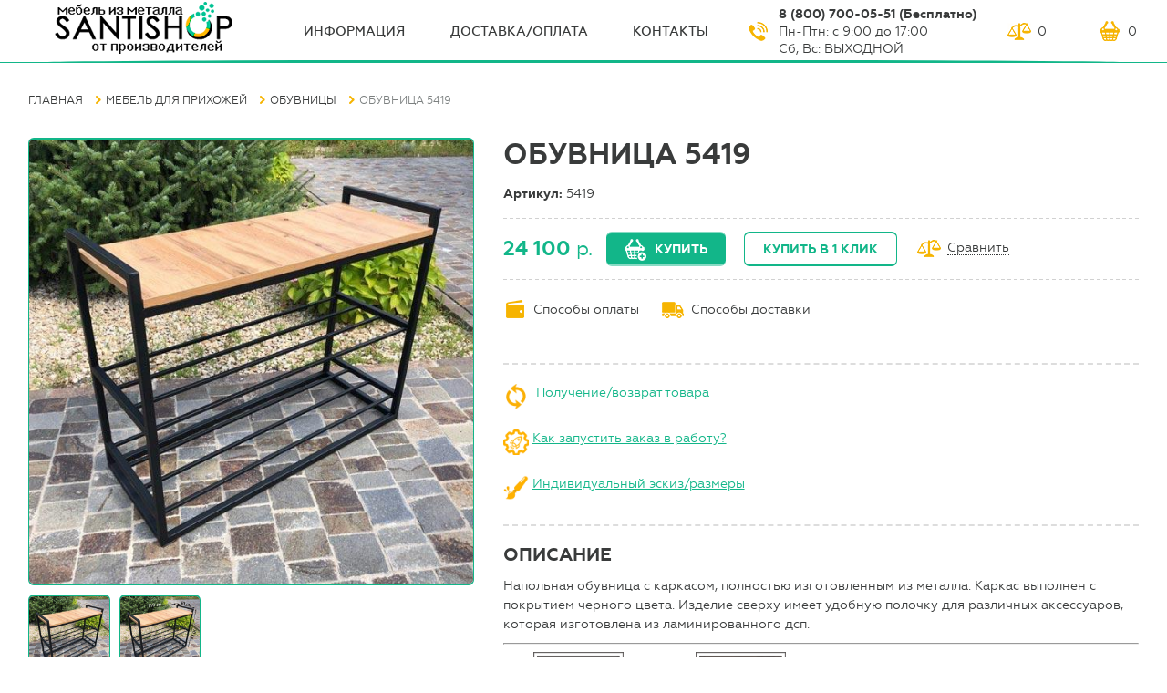

--- FILE ---
content_type: text/html;charset=utf-8
request_url: https://santishop.ru/obuvnica-5419/
body_size: 8283
content:
<!DOCTYPE html>
<html>
   
<head>

<!-- Global site tag (gtag.js) - Google Analytics -->
<script async src="https://www.googletagmanager.com/gtag/js?id=UA-128888732-1"></script>
<script>
  window.dataLayer = window.dataLayer || [];
  function gtag(){dataLayer.push(arguments);}
  gtag('js', new Date());

  gtag('config', 'UA-128888732-1');
</script>


<!-- Yandex.Metrika counter -->
<script type="text/javascript" >
    (function (d, w, c) {
        (w[c] = w[c] || []).push(function() {
            try {
                w.yaCounter49179100 = new Ya.Metrika2({
                    id:49179100,
                    clickmap:true,
                    trackLinks:true,
                    accurateTrackBounce:true,
                    webvisor:true
                });
            } catch(e) { }
        });

        var n = d.getElementsByTagName("script")[0],
            s = d.createElement("script"),
            f = function () { n.parentNode.insertBefore(s, n); };
        s.type = "text/javascript";
        s.async = true;
        s.src = "https://mc.yandex.ru/metrika/tag.js";

        if (w.opera == "[object Opera]") {
            d.addEventListener("DOMContentLoaded", f, false);
        } else { f(); }
    })(document, window, "yandex_metrika_callbacks2");
</script>
<noscript><div><img src="https://mc.yandex.ru/watch/49179100" style="position:absolute; left:-9999px;" alt="" /></div></noscript>
<!-- /Yandex.Metrika counter -->

        


  <meta http-equiv="Content-Type" content="text/html; charset=utf-8" />
<meta name="viewport" content="width=device-width, initial-scale=1.0, user-scalable=yes"/>
<meta name="keywords" content="">
<meta name="description" content="Обувница металлическая с сидушкой по цене 24100 рублей ✺ В каталоге более 35 товаров ✺ Доставка по Москве и по всей России ✺ Интернет-магазин Santishop.ru  ☎ 8-800-700-05-51 (Пн-Пт: с 9:00 до 18:00, Сб: с 10:00 до 15:00)">
<title>Купить обувницу 5419 в Москве и по всей России в интернет-магазине</title>
<link rel="icon" href="/img/favicon.ico" type="image/x-icon">  <!--[if lte IE 9]>!
    <link rel="stylesheet" href="csss/old-browse-blocking.css">
    <div class="old-browse-blocking">
      <h3 class="old-browse-blocking__title">Вы используете устаревшую версию Internet Explorer</h3>
      <p class="old-browse-blocking__proposition">Используйте более новые версии Internet Explorer (Internet Explorer 10 и старше), или другие варианты браузеров.</p>
      <p class="old-browse-blocking__recommended-browsers">Рекомендуемые браузеры:</p>
      <a href="https://www.google.com/chrome" class="old-browse-blocking__link">Chrome</a>
      <a href="https://www.mozilla.org" class="old-browse-blocking__link">Mozilla</a>
      <a href="http://www.opera.com/" class="old-browse-blocking__link">Opera</a>
      <a href="https://vivaldi.com/" class="old-browse-blocking__link">Vivaldi</a>
    </div>
  <![endif]-->
  <link rel="stylesheet" href="/css/style.css" type="text/css">
<!--<link rel="stylesheet" href="/css/owl.carousel.min.css" type="text/css">-->
</head>
<body>
  <header class="page-header  g-page-wraper">
  <div class="page-header__content  g-content-wraper">
    <a href="#" class="page-header__mob-menu-link"></a>

    <a href="#" class="page-header__mob-catalog-menu-link">Каталог</a>
    <a href="/" class="page-header__logo  logo"><img src="/Files/icon/santi.png" alt="Santi Shop" class="logo__img"></a>
    <nav class="page-header__menu  menu">
      <a href="/about/" class="menu__link">ИНФОрмация</a>
      <a href="/payment-and-delivery/" class="menu__link">Доставка/оплата</a>

      <a href="/contacts/" class="menu__link">Контакты</a>
    </nav>
    <div class="page-header__call-block  call-block">
      <span class="call-block__phone">8 (800) 700-05-51 (Бесплатно)</span><br>
<span>Пн-Птн: с 9:00 до 17:00</span> </br><span>Сб, Вс: ВЫХОДНОЙ</span>    

   </div>
   


    <div class="page-header__buying-links">
      <a href="/compare/" class="page-header__buying-link  page-header__buying-link--compare jd_elect"><span class="page-header__buying-link--val jd_elect_count_all">0</span></a>
      <a href="/cart/" class="page-header__buying-link  page-header__buying-link--cart jd_cart"><span class="page-header__buying-link--val jd_count_all">0</span></a>
    </div>
  </div>
</header>  <body oncontextmenu="return false">
<body oncontextmenu="return false" oncopy="return false;" oncontextmenu="return false" onselectstart="return false;">
  <div class="product-page  g-page-wraper">
    <div class="product-page__content  g-content-wraper">
      <div class="product-page__nav">
            <nav class="cart-page__catalog-menu  catalog-menu  catalog-menu--drop">
    	<section id="mainSearch__panel">
		<h3>Поиск по товарам</h3>
		<form name="productSearch" id="productSearch" method="GET" action="/search-result">
			<input type="search" name="q" required placeholder="Введите название..">
			<input type="submit" name="" value="Найти">
		</form>
	</section>
    <h3 class="catalog-menu__title">
      <span class="catalog-menu__title--text">Каталог товаров</span>
      <a href="/catalog/" class="catalog-menu__mob-close"></a>
    </h3>
    <ul class="catalog-menu__list">
<li class="submenu__item active"><a class="catalog-menu__link" href="/ironmebel/">Мебель для дома</a>
                        
<ul class="catalog-menu__submenu  submenu">
<li><a class="submenu__link" href="/ironbed/">Кровати металлические</a></li><li><a class="submenu__link" href="/etazherki/">Этажерки</a></li><li class="catalog-menu__item"><a class="submenu__link" href="/forgingrack/">Стеллажи</a><ul class="catalog-menu__submenu  submenu">
<li><a class="submenu__link" href="/stellazhi-na-kuhnyu/">Стеллажи на кухню</a></li><li><a class="submenu__link" href="/stellazhi-nad-stiralnoy-mashinoy/">Стеллажи над стиральной машиной</a></li><li><a class="submenu__link" href="/stellazhi-loft/">Открытые стеллажи</a></li><li><a class="submenu__link" href="/stellazhi-dlya-tualeta/">Стеллажи над унитазом</a></li><li><a class="submenu__link" href="/stellazhi-v-stile-provans/">Стеллажи для зонирования</a></li><li><a class="submenu__link" href="/irontoiletshelf/">Стеллажи с ящиками</a></li></ul>
</li><li class="catalog-menu__item"><a class="submenu__link" href="/soft_furniture/">Мягкая мебель</a><ul class="catalog-menu__submenu  submenu">
<li><a class="submenu__link" href="/divany-loft/">Диваны Лофт</a></li><li><a class="submenu__link" href="/banketki-loft/">Банкетки Лофт</a></li><li><a class="submenu__link" href="/komplekty-mebeli/">Комплекты мебели</a></li><li><a class="submenu__link" href="/kresla-loft/">Кресла Лофт</a></li></ul>
</li><li><a class="submenu__link" href="/consoles/">Консоли</a></li><li><a class="submenu__link" href="/veshalki-napolnye-dlya-odezhdy/">Вешалки напольные для одежды</a></li><li class="catalog-menu__item"><a class="submenu__link" href="/stoly/">Столы</a><ul class="catalog-menu__submenu  submenu">
<li><a class="submenu__link" href="/stoliki-stellazhi-dlya-kuhni/">Столики для кухни</a></li><li><a class="submenu__link" href="/zhurnalnye-stoliki/">Журнальные столики</a></li><li><a class="submenu__link" href="/irontable/">Письменные столы</a></li><li><a class="submenu__link" href="/stoly-obedennye/">Столы обеденные</a></li><li><a class="submenu__link" href="/bedside_table/">Прикроватные столики</a></li></ul>
</li><li class="catalog-menu__item"><a class="submenu__link" href="/tumby/">Тумбы</a><ul class="catalog-menu__submenu  submenu">
<li><a class="submenu__link" href="/tumby-pod-televizor/">Тумбы под телевизор</a></li><li><a class="submenu__link" href="/tumby-prikrovatnye/">Тумбы прикроватные</a></li></ul>
</li><li class="catalog-menu__item"><a class="submenu__link" href="/stulya-i-taburety/">Стулья и табуреты</a><ul class="catalog-menu__submenu  submenu">
<li><a class="submenu__link" href="/barnye-stulya/">Барные стулья</a></li><li><a class="submenu__link" href="/barnye-taburety/">Барные табуреты</a></li></ul>
</li><li><a class="submenu__link" href="/komody/">Комоды</a></li><li><a class="submenu__link" href="/peregorodki-dlya-zonirovaniya/">Перегородки для зонирования</a></li></ul>
</li><li class="submenu__item active"><a class="catalog-menu__link" href="/forging/">Мебель в гостинную</a>
                        
<ul class="catalog-menu__submenu  submenu">
<li><a class="submenu__link" href="/forgingshelf/">Полки</a></li><li><a class="submenu__link" href="/divany-loft/">Диваны Лофт</a></li><li><a class="submenu__link" href="/zhurnalnye-stoliki/">Журнальные столики</a></li><li><a class="submenu__link" href="/tumby-pod-televizor/">Тумбы под телевизор</a></li><li><a class="submenu__link" href="/kresla-loft/">Кресла Лофт</a></li><li class="catalog-menu__item"><a class="submenu__link" href="/forgingscreen/">Стеллажи в гостиную</a><ul class="catalog-menu__submenu  submenu">
<li><a class="submenu__link" href="/stellazhi-loft/">Открытые стеллажи</a></li><li><a class="submenu__link" href="/stellazhi-v-stile-provans/">Стеллажи для зонирования</a></li><li><a class="submenu__link" href="/irontoiletshelf/">Стеллажи с ящиками</a></li></ul>
</li><li><a class="submenu__link" href="/consoles/">Консоли</a></li><li><a class="submenu__link" href="/forgingflower/">Подставки для цветов</a></li><li><a class="submenu__link" href="/bedside_table/">Прикроватные столики</a></li><li><a class="submenu__link" href="/drovnicy/">Дровницы</a></li><li><a class="submenu__link" href="/peregorodki-dlya-zonirovaniya/">Перегородки для зонирования</a></li></ul>
</li><li class="submenu__item active"><a class="catalog-menu__link" href="/forgingbracket/">Мебель для спальни</a>
                        
<ul class="catalog-menu__submenu  submenu">
<li><a class="submenu__link" href="/ironbed/">Кровати металлические</a></li><li><a class="submenu__link" href="/banketki-loft/">Банкетки Лофт</a></li><li><a class="submenu__link" href="/tumby-prikrovatnye/">Тумбы прикроватные</a></li><li><a class="submenu__link" href="/veshalki-napolnye-dlya-odezhdy/">Вешалки напольные для одежды</a></li><li><a class="submenu__link" href="/komody/">Комоды</a></li><li><a class="submenu__link" href="/peregorodki-dlya-zonirovaniya/">Перегородки для зонирования</a></li></ul>
</li><li class="submenu__item active"><a class="catalog-menu__link" href="/mebel-dlya-prihozhey/">Мебель для прихожей</a>
                        
<ul class="catalog-menu__submenu  submenu">
<li><a class="submenu__link" href="/obuvnicy/">Обувницы</a></li><li><a class="submenu__link" href="/forginghangers/">Вешалки настенные</a></li><li><a class="submenu__link" href="/consoles/">Консоли</a></li><li><a class="submenu__link" href="/veshalki-v-prihozhuyu/">Вешалки в прихожую</a></li></ul>
</li><li class="submenu__item active"><a class="catalog-menu__link" href="/washer_stands/">Мебель для ванной комнаты</a>
                        
<ul class="catalog-menu__submenu  submenu">
<li><a class="submenu__link" href="/stellazhi-nad-stiralnoy-mashinoy/">Стеллажи над стиральной машиной</a></li><li><a class="submenu__link" href="/derzhateli-dlya-polotenec/">Держатели для полотенец</a></li><li><a class="submenu__link" href="/etazherki-dlya-vannoy/">Этажерки для ванной</a></li></ul>
</li><li class="submenu__item active"><a class="catalog-menu__link" href="/kuhonnaya-mebel/">Мебель для кухни</a>
                        
<ul class="catalog-menu__submenu  submenu">
<li><a class="submenu__link" href="/barnye-stulya/">Барные стулья</a></li><li><a class="submenu__link" href="/stellazhi-na-kuhnyu/">Стеллажи на кухню</a></li><li><a class="submenu__link" href="/vinnicy/">Винницы</a></li><li><a class="submenu__link" href="/bufety-dlya-kuhni/">Буфеты для кухни</a></li><li><a class="submenu__link" href="/polki-dlya-mikrovolnovki/">Полки для микроволновки</a></li><li><a class="submenu__link" href="/barnye-taburety/">Барные табуреты</a></li><li><a class="submenu__link" href="/stoliki-stellazhi-dlya-kuhni/">Столики для кухни</a></li><li><a class="submenu__link" href="/polki-dlya-mikrovolnovki-na-stenu/">Полки для микроволновки на стену</a></li><li><a class="submenu__link" href="/stoly-obedennye/">Столы обеденные</a></li><li><a class="submenu__link" href="/kuhonnye-tumby/">Кухонные тумбы</a></li></ul>
</li><li class="submenu__item active"><a class="catalog-menu__link" href="/ofisnaya-mebel/">Офисная мебель</a>
                        
<ul class="catalog-menu__submenu  submenu">
<li><a class="submenu__link" href="/tumby-ofisnye/">Тумбы офисные</a></li><li><a class="submenu__link" href="/podstavki-pod-sistemnyy-blok/">Подставки под системный блок</a></li><li class="catalog-menu__item"><a class="submenu__link" href="/ofisnye-stoly/">Офисные столы</a><ul class="catalog-menu__submenu  submenu">
<li><a class="submenu__link" href="/stoly-stellazhi/">Столы-стеллажи</a></li><li><a class="submenu__link" href="/forgingumbrella/">Столы с ящиками</a></li><li><a class="submenu__link" href="/irontable/">Письменные столы</a></li></ul>
</li><li><a class="submenu__link" href="/ofisnye-stellazhi/">Офисные стеллажи</a></li><li><a class="submenu__link" href="/polki-dlya-printera/">Полки для принтера</a></li></ul>
</li><li class="submenu__item"><a class="catalog-menu__link" href="/forgingmagazine/">Акции и скидки</a>
                        
</li></ul>
  </nav>
          <div class="product-page__breadcrumbs  breadcrumbs">
          <a href="/" class="breadcrumbs__link">Главная</a><a href="/mebel-dlya-prihozhey/" class="breadcrumbs__link">Мебель для прихожей</a><a href="/obuvnicy/" class="breadcrumbs__link">Обувницы</a><span class="breadcrumbs__link">Обувница 5419</span>        </div>
      </div>
      <div class="product-page__first-block">
        <div class="product-page__imgs-block">
          <div class="product-page__main-img-wrap">
            <img src="/Files/forgingshoestand/obuvnica-5419--1.jpg" alt="Обувница 5419" class="product-page__main-img">
          </div>
          <a href="/Files/forgingshoestand/obuvnica-5419--1.jpg" class="product-page__prev-img-wrap">
            <img src="/Files/forgingshoestand/obuvnica-5419--1.jpg" alt="Обувница 5419 фото 2" class="product-page__prev-img">
          </a><a href="/Files/forgingshoestand/obuvnica-5419--2.jpg" class="product-page__prev-img-wrap">
            <img src="/Files/forgingshoestand/obuvnica-5419--2.jpg" alt="Обувница 5419 фото 3" class="product-page__prev-img">
          </a>        </div>
        <div class="product-page__advantages  advantages">
          <div class="advantages__item">
            <h4 class="advantages__item-title">Онлайн заказ 24 часа в сутки</h4>
          </div>
          <div class="advantages__item">
            <h4 class="advantages__item-title">Бесплатная консультация</h4>
          </div>
          <div class="advantages__item">
            <h4 class="advantages__item-title">Гарантия возврата денег</h4>
          </div>
          <div class="advantages__item">
            <h4 class="advantages__item-title">Стабильность цены</h4>
          </div>
        </div>
      </div>
      <div class="product-page__secont-block">
        <h1 class="product-page__title">Обувница 5419</h1>

                <p class="product-page__vendor_code">Артикул: <span class="product-page__vendor_code--val">5419</span></p>
        
        <div class="product-page__buying-block">
          <p class="product-page__price"><span class="product-page__price--val">24 100</span> р.</p>

          
          <a href="#" class="product-page__btn  product-page__btn--buy  btn jd_cart-event" data-url="obuvnica-5419" data-id="75051" data-image="/Files/forgingshoestand/obuvnica-5419--1.jpg" data-event="add">Купить</a>
          <a href="#" class="product-page__btn  btn  btn--light  js-buy-by-click-link j-buy-fade" data-url="obuvnica-5419" data-id="75051">Купить в 1 клик</a>
          <a href="/compare/" class="product-page__compare jd_elect-event" data-event="add" data-url="obuvnica-5419" data-id="75051" data-image="/Files/forgingshoestand/obuvnica-5419--1.jpg">Сравнить</a>
        </div>
        
<a href="/payment-and-delivery/" class="product-page__payments-link">Способы оплаты</a>
        <a href="/payment-and-delivery/" class="product-page__delivery-link">Способы доставки</a>
     <hr class="hr-dashed"> 
   

<style>
.hr-dashed {
	margin: 20px 0;
	padding: 0;
	height: 0;
	border: none;
	border-top: 2px dashed #ddd;
}
</style>
<table><td><tr><img src="/Files/icon/vt.png" style="width: 28px; height: *px;" align="middle">
&nbsp;<a href="/receiptandreturn/" target="_blank">Получение/возврат товара</a></tr>
</br></br>
<img src="/Files/icon/pk.png" style="width: 28px; height: *px;" align="middle"
>&nbsp;<a href="/poryadok-postavki--izgotovleniya-tovara/" target="_blank"
>Как запустить заказ в работу?</a>
</br></br>
<img src="/Files/icon/diz.png" style="width: 28px; height: *px;" align="middle"
>&nbsp;<a href="https://santishop.ru/na-zakaz/" target="_blank"
>Индивидуальный эскиз/размеры</a>
</tr></table>

<hr class="hr-dashed">
 
<style>
.hr-dashed {
	margin: 20px 0;
	padding: 0;
	height: 0;
	border: none;
	border-top: 2px dashed #ddd;
}
</style>
        <div class="product-page__descr">
          <h2 class="product-page__second-title">Описание</h2>
          <p>Напольная&nbsp;обувница&nbsp;с каркасом, полностью изготовленным из металла. Каркас выполнен с покрытием черного цвета. Изделие сверху имеет удобную полочку для различных аксессуаров, которая изготовлена из ламинированного&nbsp;дсп.</p>

<hr />
<table border="0" cellpadding="1" cellspacing="1">
	<tbody>
		<tr>
			<td style="text-align: center;"><a href="https://vk.com/album-167139209_266336392" onclick="window.open(this.href, '', 'resizable=no,status=no,location=no,toolbar=no,menubar=no,fullscreen=no,scrollbars=yes,dependent=no'); return false;"><img alt="" src="/Files/icon/metallcol.png" style="width: *px; height: 69px;" /></a><br />
			<span style="font-size:16px;"><a href="https://vk.com/album-167139209_266336392" onclick="window.open(this.href, '', 'resizable=no,status=no,location=no,toolbar=no,menubar=no,fullscreen=no,scrollbars=no,dependent=no'); return false;">Варианты покрытия<br />
			металла</a>&nbsp; </span></td>
			<td style="text-align: center;"><span style="font-size:16px;">&nbsp; &nbsp;</span></td>
			<td style="text-align: center;"><a href="https://vk.com/album-167139209_267114606" onclick="window.open(this.href, '', 'resizable=no,status=no,location=no,toolbar=no,menubar=no,fullscreen=no,scrollbars=yes,dependent=no'); return false;"><img alt="" src="/Files/icon/polkic.png" style="width: *px; height: 69px;" /></a><br />
			<span style="font-size:16px;"><a href="https://vk.com/album-167139209_267114606" onclick="window.open(this.href, '', 'resizable=no,status=no,location=no,toolbar=no,menubar=no,fullscreen=no,scrollbars=no,dependent=no'); return false;">Варианты покрытия<br />
			лдсп</a></span></td>
		</tr>
	</tbody>
</table>

<hr />
<table border="0" cellpadding="1" cellspacing="1" style="width:*px;">
	<tbody>
		<tr>
			<td><a href="http://santishop.ru/informaciya-po-rassrochke-i-kreditu/" target="_blank"><img alt="" src="/Files/icon/ras.png" style="width: *px; height: 35px;" /></a></td>
			<td>&nbsp; &nbsp;&nbsp;</td>
			<td><a href="http://santishop.ru/informaciya-po-rassrochke-i-kreditu/" target="_blank"><img alt="" src="/Files/icon/kred.png" style="width: *px; height: 35px;" /></a></td>
		</tr>
	</tbody>
</table>

<hr />        </div>
        <div class="product-page__characteristics  characteristics">
          <h2 class="product-page__second-title">Характеристики</h2>
          <ul class="characteristics__list">
            <li class="characteristics__item"><span class="characteristics__item--name"><span class="characteristics__item--name-val">Материал каркаса</span></span> <span class="characteristics__item--val">металлическая профильная труба 25 мм* 25мм и 15мм*15мм</span></li><li class="characteristics__item"><span class="characteristics__item--name"><span class="characteristics__item--name-val">Материал полки</span></span> <span class="characteristics__item--val">ламинированное дсп</span></li><li class="characteristics__item"><span class="characteristics__item--name"><span class="characteristics__item--name-val">Цвет покрытия каркаса</span></span> <span class="characteristics__item--val">черный</span></li><li class="characteristics__item"><span class="characteristics__item--name"><span class="characteristics__item--name-val">Монтаж</span></span> <span class="characteristics__item--val">напольный</span></li><li class="characteristics__item"><span class="characteristics__item--name"><span class="characteristics__item--name-val">Область применения</span></span> <span class="characteristics__item--val">бытовая</span></li><li class="characteristics__item"><span class="characteristics__item--name"><span class="characteristics__item--name-val">Длина</span></span> <span class="characteristics__item--val">1100 мм</span></li><li class="characteristics__item"><span class="characteristics__item--name"><span class="characteristics__item--name-val">Ширина</span></span> <span class="characteristics__item--val">400 мм</span></li><li class="characteristics__item"><span class="characteristics__item--name"><span class="characteristics__item--name-val">Высота</span></span> <span class="characteristics__item--val">700 мм</span></li><li class="characteristics__item"><span class="characteristics__item--name"><span class="characteristics__item--name-val">Варианты расцветок</span></span> <span class="characteristics__item--val">изготавливаем в любом цвете из палитры</span></li><li class="characteristics__item"><span class="characteristics__item--name"><span class="characteristics__item--name-val">Варианты размеров</span></span> <span class="characteristics__item--val">изготовление по любым размерам</span></li>          </ul>
        </div>
      </div>
      <div class="product-page__seperator"></div>
      <div class="product-page__additional-products  additional-products">
        <h3 class="additional-products__title">Из той же коллекции</h3>
        <div class="additional-products__goods">
          <a href="/obuvnica-5465/" class="additional-products__product  product">
                    <div class="product__img-wrap">
                      <img src="/Files/forgingshoestand/preview_300/obuvnica-5465--2.jpg" alt="" class="product__img">
                    </div>
                    <h2 class="product__title">Обувница 5465</h2>
                    <span class="product__price">32 300 <span class="product__price--measure">р.</span></span>
                  </a><a href="/obuvnica-5466/" class="additional-products__product  product">
                    <div class="product__img-wrap">
                      <img src="/Files/forgingshoestand/preview_300/obuvnica-5466--1.jpg" alt="" class="product__img">
                    </div>
                    <h2 class="product__title">Обувница 5466</h2>
                    <span class="product__price">30 200 <span class="product__price--measure">р.</span></span>
                  </a><a href="/obuvnica-5459/" class="additional-products__product  product">
                    <div class="product__img-wrap">
                      <img src="/Files/forgingshoestand/preview_300/obuvnica-5459--2.jpg" alt="" class="product__img">
                    </div>
                    <h2 class="product__title">Обувница 5459</h2>
                    <span class="product__price">27 900 <span class="product__price--measure">р.</span></span>
                  </a><a href="/obuvnica-5450/" class="additional-products__product  product">
                    <div class="product__img-wrap">
                      <img src="/Files/forgingshoestand/preview_300/obuvnica-5450--1.jpg" alt="" class="product__img">
                    </div>
                    <h2 class="product__title">Обувница 5450</h2>
                    <span class="product__price">31 800 <span class="product__price--measure">р.</span></span>
                  </a>        </div>
      </div>
      <div class="product-page__seperator"></div>
      <div class="product-page__additional-products  additional-products">
        <h3 class="additional-products__title">Недавно просмотренные</h3>
        <div class="additional-products__goods">
                    
        </div>
      </div>
    </div>
  </div>
  

  <footer class="page-footer  g-page-wraper">
    <div class="page-footer__content  g-content-wraper">
      <p class="page-footer__copyright">© 2016-2026, “Santishop”</p></br>
<span class="call-block__phone"></span>
<a href="https://t.me/santishop_mebel" target="_blank"><img alt="YouTube_Santishop" src="/Files/icon/icon-youtube--color1.png" style="width: 30px; height: 30px;"/></a>
     
<a href="https://www.instagram.com/santishop_mebel/?utm_medium=copy_link" target="_blank"><img alt="instagram_Santishop" src="https://santishop.ru/Files/icon/instagram.jpg" style="width: 30px; height: 30px;"/></a>
<p "page-footer__copyright"
>Мы работаем с персональными данными посетителей </br>
в соответствии с <a href="/publichnaya-oferta/" class="form__agreement--link  js-popup-agreement-lik"
>
политикой.</a></br>
 Если вы не согласны на обработку персональных данных,</br>
 вам необходимо покинуть сайт.</p></br>

      
<div class="page-footer__call-block  call-block"> 
        <span class="call-block__phone">8 (800) 700-05-51</span>

      </div>
    </div>
  </footer>
  






<div class="popup  popup-agreement">
  <div class="popup__content  popup-agreement__content">
    <a href="#" class="popup__close  js-popup-close">Close</a>
    <h3 class="popup__title">Согласие на обработку персональных данных</h3>
    <p class="popup__p">

Настоящим в соответствии с Федеральным законом № 152-ФЗ «О персональных данных» от 27.07.2006 года свободно, своей волей и в своем интересе выражаю свое безусловное согласие на обработку моих персональных данных ИП Андреев Константин Владимирович (ИНН 121525949371, ОГРНИП 315121500008056), зарегистрированным в соответствии с законодательством РФ по адресу:
Россия, республика Марий Эл, г. Йошкар-Ола, ул.Прохорова, д.36 (далее по тексту - Оператор).
</p>
    <p class="popup__p">Персональные данные - любая информация, относящаяся к определенному или определяемому на основании такой информации физическому лицу.
Настоящее Согласие выдано мною на обработку следующих персональных данных:</p>
<p class="popup__p">- Email;</p>
<p class="popup__p">- IP-адрес.</p>
<p class="popup__p">Согласие дано Оператору для совершения следующих действий с моими персональными данными с использованием средств автоматизации и/или без использования таких средств: сбор, систематизация, накопление, хранение, уточнение (обновление, изменение), использование, обезличивание, а также осуществление любых иных действий, предусмотренных действующим законодательством РФ как неавтоматизированными, так и автоматизированными способами.
Данное согласие дается Оператору для обработки моих персональных данных в следующих целях:</p>
<p class="popup__p">- предоставление мне услуг/работ;</p>
<p class="popup__p">- направление в мой адрес уведомлений, касающихся предоставляемых услуг/работ;
<p class="popup__p">- подготовка и направление ответов на мои запросы;
</p>
<p class="popup__p">- направление в мой адрес информации, в том числе рекламной, о мероприятиях/товарах/услугах/работах Оператора.
</p>

</p>

    <p class="popup__p">Настоящее согласие действует до момента его отзыва путем направления соответствующего уведомления на электронный адрес mail@santishop.ru. В случае отзыва мною согласия на обработку персональных данных Оператор вправе продолжить обработку персональных данных без моего согласия при наличии оснований, указанных в пунктах 2 – 11 части 1 статьи 6, части 2 статьи 10 и части 2 статьи 11 Федерального закона №152-ФЗ «О персональных данных» от 27.06.2006 г.</p>
    <button class="btn  form__btn  js-popup-close">ОК</button>
  </div>
</div>
  <div class="popup  popup-buy-by-click">
    <div class="popup__content">
      <a href="#" class="popup__close  js-popup-close">Close</a>
      <h3 class="popup__title">Купить в один клик</h3>
          <form action="#" method="post" class="popup-call-back__form  form jd_form-to-mail" data-theme="Быстрый заказ">
            <label for="" class="form__label">ФИО<span class="form__mark">*</span>:</label>
            <input type="text" class="form__input" name="name" data-label="ФИО:" required>
            <label for="" class="form__label">Телефон<span class="form__mark">*</span>:</label>
            <input type="text" class="form__input" name="phone" data-label="Телефон:" required>
            <input type="hidden" name="url" value="obuvnica-5419" data-label="Адрес товара:" required>
            <p class="form__agreement"
>Отправляя сообщение, я принимаю условия <a href="/publichnaya-oferta/" class="form__agreement--link  js-popup-agreement-lik">пользовательского соглашения</a></p>
            


<button type='submit' class="btn  form__btn">Отправить</button>
          </form>
    </div>
  </div>
  <script src="https://ajax.googleapis.com/ajax/libs/jquery/3.3.1/jquery.min.js"></script>
  <script src="https://cdn.polyfill.io/v2/polyfill.min.js"></script>
  <script src="/js/main.js"></script>
  <link rel="stylesheet" type="text/css" href="/cart.css">
  <script type="text/javascript" src="/dixi.js"></script>  
<!-- BEGIN JIVOSITE CODE {literal} --><script type='text/javascript'>(function(){ var widget_id = 'LiomUPC9Dn';var d=document;var w=window;function l(){var s = document.createElement('script'); s.type = 'text/javascript'; s.async = true;s.src = '//code.jivosite.com/script/widget/'+widget_id; var ss = document.getElementsByTagName('script')[0]; ss.parentNode.insertBefore(s, ss);}if(d.readyState=='complete'){l();}else{if(w.attachEvent){w.attachEvent('onload',l);}else{w.addEventListener('load',l,false);}}})();</script><!-- {/literal} END JIVOSITE CODE -->
</body>

</html>

--- FILE ---
content_type: text/html;charset=utf-8
request_url: https://santishop.ru/elect/
body_size: 77
content:
{"res":1,"count_all":0,"price_all":"0","html":"<br>"}

--- FILE ---
content_type: text/html;charset=utf-8
request_url: https://santishop.ru/viewed/
body_size: 334
content:
<div class="cart-single-wraper">
                            <div class="cart-img">
                                <a href="/obuvnica-5419/"><img src="/Files/forgingshoestand/preview_120/obuvnica-5419--1.jpg" alt=""></a>
                            </div>
                            <div class="cart-content">
                                <div class="cart-name"> <a href="/obuvnica-5419/">Обувница 5419</a> </div>
                                <div class="cart-price"> 24100 руб</div>
                            </div>
                        </div>